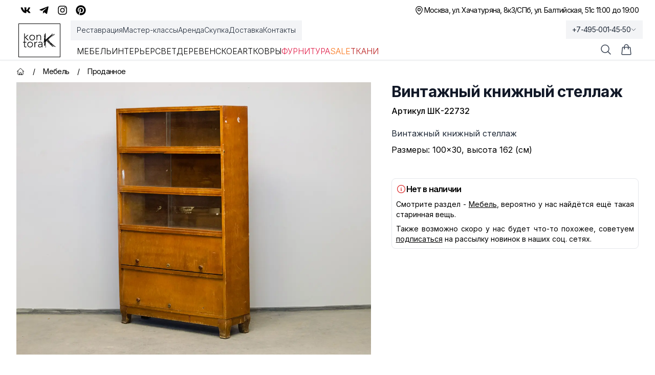

--- FILE ---
content_type: application/javascript; charset=utf-8
request_url: https://kontora-k.ru/_next/static/chunks/a27fdab31f0c42c3.js
body_size: 12007
content:
(globalThis.TURBOPACK||(globalThis.TURBOPACK=[])).push(["object"==typeof document?document.currentScript:void 0,36390,(e,t,r)=>{"use strict";Object.defineProperty(r,"__esModule",{value:!0}),Object.defineProperty(r,"useMergedRef",{enumerable:!0,get:function(){return o}});let n=e.r(74701);function o(e,t){let r=(0,n.useRef)(null),o=(0,n.useRef)(null);return(0,n.useCallback)(n=>{if(null===n){let e=r.current;e&&(r.current=null,e());let t=o.current;t&&(o.current=null,t())}else e&&(r.current=i(e,n)),t&&(o.current=i(t,n))},[e,t])}function i(e,t){if("function"!=typeof e)return e.current=t,()=>{e.current=null};{let r=e(t);return"function"==typeof r?r:()=>e(null)}}("function"==typeof r.default||"object"==typeof r.default&&null!==r.default)&&void 0===r.default.__esModule&&(Object.defineProperty(r.default,"__esModule",{value:!0}),Object.assign(r.default,r),t.exports=r.default)},63612,(e,t,r)=>{"use strict";function n(e){let t={};for(let[r,n]of e.entries()){let e=t[r];void 0===e?t[r]=n:Array.isArray(e)?e.push(n):t[r]=[e,n]}return t}function o(e){return"string"==typeof e?e:("number"!=typeof e||isNaN(e))&&"boolean"!=typeof e?"":String(e)}function i(e){let t=new URLSearchParams;for(let[r,n]of Object.entries(e))if(Array.isArray(n))for(let e of n)t.append(r,o(e));else t.set(r,o(n));return t}function l(e){for(var t=arguments.length,r=Array(t>1?t-1:0),n=1;n<t;n++)r[n-1]=arguments[n];for(let t of r){for(let r of t.keys())e.delete(r);for(let[r,n]of t.entries())e.append(r,n)}return e}Object.defineProperty(r,"__esModule",{value:!0}),!function(e,t){for(var r in t)Object.defineProperty(e,r,{enumerable:!0,get:t[r]})}(r,{assign:function(){return l},searchParamsToUrlQuery:function(){return n},urlQueryToSearchParams:function(){return i}})},56971,(e,t,r)=>{"use strict";Object.defineProperty(r,"__esModule",{value:!0}),!function(e,t){for(var r in t)Object.defineProperty(e,r,{enumerable:!0,get:t[r]})}(r,{formatUrl:function(){return i},formatWithValidation:function(){return a},urlObjectKeys:function(){return l}});let n=e.r(78873)._(e.r(63612)),o=/https?|ftp|gopher|file/;function i(e){let{auth:t,hostname:r}=e,i=e.protocol||"",l=e.pathname||"",a=e.hash||"",u=e.query||"",s=!1;t=t?encodeURIComponent(t).replace(/%3A/i,":")+"@":"",e.host?s=t+e.host:r&&(s=t+(~r.indexOf(":")?"["+r+"]":r),e.port&&(s+=":"+e.port)),u&&"object"==typeof u&&(u=String(n.urlQueryToSearchParams(u)));let c=e.search||u&&"?"+u||"";return i&&!i.endsWith(":")&&(i+=":"),e.slashes||(!i||o.test(i))&&!1!==s?(s="//"+(s||""),l&&"/"!==l[0]&&(l="/"+l)):s||(s=""),a&&"#"!==a[0]&&(a="#"+a),c&&"?"!==c[0]&&(c="?"+c),""+i+s+(l=l.replace(/[?#]/g,encodeURIComponent))+(c=c.replace("#","%23"))+a}let l=["auth","hash","host","hostname","href","path","pathname","port","protocol","query","search","slashes"];function a(e){return i(e)}},22685,(e,t,r)=>{"use strict";Object.defineProperty(r,"__esModule",{value:!0}),!function(e,t){for(var r in t)Object.defineProperty(e,r,{enumerable:!0,get:t[r]})}(r,{DecodeError:function(){return m},MiddlewareNotFoundError:function(){return b},MissingStaticPage:function(){return v},NormalizeError:function(){return h},PageNotFoundError:function(){return y},SP:function(){return p},ST:function(){return g},WEB_VITALS:function(){return n},execOnce:function(){return o},getDisplayName:function(){return s},getLocationOrigin:function(){return a},getURL:function(){return u},isAbsoluteUrl:function(){return l},isResSent:function(){return c},loadGetInitialProps:function(){return d},normalizeRepeatedSlashes:function(){return f},stringifyError:function(){return _}});let n=["CLS","FCP","FID","INP","LCP","TTFB"];function o(e){let t,r=!1;return function(){for(var n=arguments.length,o=Array(n),i=0;i<n;i++)o[i]=arguments[i];return r||(r=!0,t=e(...o)),t}}let i=/^[a-zA-Z][a-zA-Z\d+\-.]*?:/,l=e=>i.test(e);function a(){let{protocol:e,hostname:t,port:r}=window.location;return e+"//"+t+(r?":"+r:"")}function u(){let{href:e}=window.location,t=a();return e.substring(t.length)}function s(e){return"string"==typeof e?e:e.displayName||e.name||"Unknown"}function c(e){return e.finished||e.headersSent}function f(e){let t=e.split("?");return t[0].replace(/\\/g,"/").replace(/\/\/+/g,"/")+(t[1]?"?"+t.slice(1).join("?"):"")}async function d(e,t){let r=t.res||t.ctx&&t.ctx.res;if(!e.getInitialProps)return t.ctx&&t.Component?{pageProps:await d(t.Component,t.ctx)}:{};let n=await e.getInitialProps(t);if(r&&c(r))return n;if(!n)throw Object.defineProperty(Error('"'+s(e)+'.getInitialProps()" should resolve to an object. But found "'+n+'" instead.'),"__NEXT_ERROR_CODE",{value:"E394",enumerable:!1,configurable:!0});return n}let p="undefined"!=typeof performance,g=p&&["mark","measure","getEntriesByName"].every(e=>"function"==typeof performance[e]);class m extends Error{}class h extends Error{}class y extends Error{constructor(e){super(),this.code="ENOENT",this.name="PageNotFoundError",this.message="Cannot find module for page: "+e}}class v extends Error{constructor(e,t){super(),this.message="Failed to load static file for page: "+e+" "+t}}class b extends Error{constructor(){super(),this.code="ENOENT",this.message="Cannot find the middleware module"}}function _(e){return JSON.stringify({message:e.message,stack:e.stack})}},93253,(e,t,r)=>{"use strict";Object.defineProperty(r,"__esModule",{value:!0}),Object.defineProperty(r,"isLocalURL",{enumerable:!0,get:function(){return i}});let n=e.r(22685),o=e.r(26944);function i(e){if(!(0,n.isAbsoluteUrl)(e))return!0;try{let t=(0,n.getLocationOrigin)(),r=new URL(e,t);return r.origin===t&&(0,o.hasBasePath)(r.pathname)}catch(e){return!1}}},92764,(e,t,r)=>{"use strict";Object.defineProperty(r,"__esModule",{value:!0}),Object.defineProperty(r,"errorOnce",{enumerable:!0,get:function(){return n}});let n=e=>{}},45775,(e,t,r)=>{"use strict";Object.defineProperty(r,"__esModule",{value:!0}),!function(e,t){for(var r in t)Object.defineProperty(e,r,{enumerable:!0,get:t[r]})}(r,{default:function(){return h},useLinkStatus:function(){return v}});let n=e.r(78873),o=e.r(70837),i=n._(e.r(74701)),l=e.r(56971),a=e.r(96569),u=e.r(36390),s=e.r(22685),c=e.r(38825);e.r(85880);let f=e.r(58545),d=e.r(93253),p=e.r(21858);e.r(92764);let g=e.r(49715);function m(e){return"string"==typeof e?e:(0,l.formatUrl)(e)}function h(e){var t;let r,n,l,[h,v]=(0,i.useOptimistic)(f.IDLE_LINK_STATUS),b=(0,i.useRef)(null),{href:_,as:j,children:O,prefetch:P=null,passHref:E,replace:S,shallow:C,scroll:w,onClick:x,onMouseEnter:A,onTouchStart:R,legacyBehavior:M=!1,onNavigate:N,ref:T,unstable_dynamicOnHover:k,...I}=e;r=O,M&&("string"==typeof r||"number"==typeof r)&&(r=(0,o.jsx)("a",{children:r}));let F=i.default.useContext(a.AppRouterContext),L=!1!==P,z=!1!==P?null===(t=P)||"auto"===t?g.FetchStrategy.PPR:g.FetchStrategy.Full:g.FetchStrategy.PPR,{href:D,as:U}=i.default.useMemo(()=>{let e=m(_);return{href:e,as:j?m(j):e}},[_,j]);M&&(n=i.default.Children.only(r));let B=M?n&&"object"==typeof n&&n.ref:T,q=i.default.useCallback(e=>(null!==F&&(b.current=(0,f.mountLinkInstance)(e,D,F,z,L,v)),()=>{b.current&&((0,f.unmountLinkForCurrentNavigation)(b.current),b.current=null),(0,f.unmountPrefetchableInstance)(e)}),[L,D,F,z,v]),V={ref:(0,u.useMergedRef)(q,B),onClick(e){M||"function"!=typeof x||x(e),M&&n.props&&"function"==typeof n.props.onClick&&n.props.onClick(e),F&&(e.defaultPrevented||function(e,t,r,n,o,l,a){let{nodeName:u}=e.currentTarget;if(!("A"===u.toUpperCase()&&function(e){let t=e.currentTarget.getAttribute("target");return t&&"_self"!==t||e.metaKey||e.ctrlKey||e.shiftKey||e.altKey||e.nativeEvent&&2===e.nativeEvent.which}(e)||e.currentTarget.hasAttribute("download"))){if(!(0,d.isLocalURL)(t)){o&&(e.preventDefault(),location.replace(t));return}if(e.preventDefault(),a){let e=!1;if(a({preventDefault:()=>{e=!0}}),e)return}i.default.startTransition(()=>{(0,p.dispatchNavigateAction)(r||t,o?"replace":"push",null==l||l,n.current)})}}(e,D,U,b,S,w,N))},onMouseEnter(e){M||"function"!=typeof A||A(e),M&&n.props&&"function"==typeof n.props.onMouseEnter&&n.props.onMouseEnter(e),F&&L&&(0,f.onNavigationIntent)(e.currentTarget,!0===k)},onTouchStart:function(e){M||"function"!=typeof R||R(e),M&&n.props&&"function"==typeof n.props.onTouchStart&&n.props.onTouchStart(e),F&&L&&(0,f.onNavigationIntent)(e.currentTarget,!0===k)}};return(0,s.isAbsoluteUrl)(U)?V.href=U:M&&!E&&("a"!==n.type||"href"in n.props)||(V.href=(0,c.addBasePath)(U)),l=M?i.default.cloneElement(n,V):(0,o.jsx)("a",{...I,...V,children:r}),(0,o.jsx)(y.Provider,{value:h,children:l})}let y=(0,i.createContext)(f.IDLE_LINK_STATUS),v=()=>(0,i.useContext)(y);("function"==typeof r.default||"object"==typeof r.default&&null!==r.default)&&void 0===r.default.__esModule&&(Object.defineProperty(r.default,"__esModule",{value:!0}),Object.assign(r.default,r),t.exports=r.default)},55355,(e,t,r)=>{"use strict";function n(e){let{widthInt:t,heightInt:r,blurWidth:n,blurHeight:o,blurDataURL:i,objectFit:l}=e,a=n?40*n:t,u=o?40*o:r,s=a&&u?"viewBox='0 0 "+a+" "+u+"'":"";return"%3Csvg xmlns='http://www.w3.org/2000/svg' "+s+"%3E%3Cfilter id='b' color-interpolation-filters='sRGB'%3E%3CfeGaussianBlur stdDeviation='20'/%3E%3CfeColorMatrix values='1 0 0 0 0 0 1 0 0 0 0 0 1 0 0 0 0 0 100 -1' result='s'/%3E%3CfeFlood x='0' y='0' width='100%25' height='100%25'/%3E%3CfeComposite operator='out' in='s'/%3E%3CfeComposite in2='SourceGraphic'/%3E%3CfeGaussianBlur stdDeviation='20'/%3E%3C/filter%3E%3Cimage width='100%25' height='100%25' x='0' y='0' preserveAspectRatio='"+(s?"none":"contain"===l?"xMidYMid":"cover"===l?"xMidYMid slice":"none")+"' style='filter: url(%23b);' href='"+i+"'/%3E%3C/svg%3E"}Object.defineProperty(r,"__esModule",{value:!0}),Object.defineProperty(r,"getImageBlurSvg",{enumerable:!0,get:function(){return n}})},9741,(e,t,r)=>{"use strict";Object.defineProperty(r,"__esModule",{value:!0}),!function(e,t){for(var r in t)Object.defineProperty(e,r,{enumerable:!0,get:t[r]})}(r,{VALID_LOADERS:function(){return n},imageConfigDefault:function(){return o}});let n=["default","imgix","cloudinary","akamai","custom"],o={deviceSizes:[640,750,828,1080,1200,1920,2048,3840],imageSizes:[16,32,48,64,96,128,256,384],path:"/_next/image",loader:"default",loaderFile:"",domains:[],disableStaticImages:!1,minimumCacheTTL:60,formats:["image/webp"],maximumResponseBody:5e7,dangerouslyAllowSVG:!1,contentSecurityPolicy:"script-src 'none'; frame-src 'none'; sandbox;",contentDispositionType:"attachment",localPatterns:void 0,remotePatterns:[],qualities:void 0,unoptimized:!1}},50621,(e,t,r)=>{"use strict";Object.defineProperty(r,"__esModule",{value:!0}),Object.defineProperty(r,"getImgProps",{enumerable:!0,get:function(){return u}}),e.r(85880);let n=e.r(55355),o=e.r(9741),i=["-moz-initial","fill","none","scale-down",void 0];function l(e){return void 0!==e.default}function a(e){return void 0===e?e:"number"==typeof e?Number.isFinite(e)?e:NaN:"string"==typeof e&&/^[0-9]+$/.test(e)?parseInt(e,10):NaN}function u(e,t){var r,u;let s,c,f,{src:d,sizes:p,unoptimized:g=!1,priority:m=!1,loading:h,className:y,quality:v,width:b,height:_,fill:j=!1,style:O,overrideSrc:P,onLoad:E,onLoadingComplete:S,placeholder:C="empty",blurDataURL:w,fetchPriority:x,decoding:A="async",layout:R,objectFit:M,objectPosition:N,lazyBoundary:T,lazyRoot:k,...I}=e,{imgConf:F,showAltText:L,blurComplete:z,defaultLoader:D}=t,U=F||o.imageConfigDefault;if("allSizes"in U)s=U;else{let e=[...U.deviceSizes,...U.imageSizes].sort((e,t)=>e-t),t=U.deviceSizes.sort((e,t)=>e-t),n=null==(r=U.qualities)?void 0:r.sort((e,t)=>e-t);s={...U,allSizes:e,deviceSizes:t,qualities:n}}if(void 0===D)throw Object.defineProperty(Error("images.loaderFile detected but the file is missing default export.\nRead more: https://nextjs.org/docs/messages/invalid-images-config"),"__NEXT_ERROR_CODE",{value:"E163",enumerable:!1,configurable:!0});let B=I.loader||D;delete I.loader,delete I.srcSet;let q="__next_img_default"in B;if(q){if("custom"===s.loader)throw Object.defineProperty(Error('Image with src "'+d+'" is missing "loader" prop.\nRead more: https://nextjs.org/docs/messages/next-image-missing-loader'),"__NEXT_ERROR_CODE",{value:"E252",enumerable:!1,configurable:!0})}else{let e=B;B=t=>{let{config:r,...n}=t;return e(n)}}if(R){"fill"===R&&(j=!0);let e={intrinsic:{maxWidth:"100%",height:"auto"},responsive:{width:"100%",height:"auto"}}[R];e&&(O={...O,...e});let t={responsive:"100vw",fill:"100vw"}[R];t&&!p&&(p=t)}let V="",W=a(b),G=a(_);if((u=d)&&"object"==typeof u&&(l(u)||void 0!==u.src)){let e=l(d)?d.default:d;if(!e.src)throw Object.defineProperty(Error("An object should only be passed to the image component src parameter if it comes from a static image import. It must include src. Received "+JSON.stringify(e)),"__NEXT_ERROR_CODE",{value:"E460",enumerable:!1,configurable:!0});if(!e.height||!e.width)throw Object.defineProperty(Error("An object should only be passed to the image component src parameter if it comes from a static image import. It must include height and width. Received "+JSON.stringify(e)),"__NEXT_ERROR_CODE",{value:"E48",enumerable:!1,configurable:!0});if(c=e.blurWidth,f=e.blurHeight,w=w||e.blurDataURL,V=e.src,!j)if(W||G){if(W&&!G){let t=W/e.width;G=Math.round(e.height*t)}else if(!W&&G){let t=G/e.height;W=Math.round(e.width*t)}}else W=e.width,G=e.height}let H=!m&&("lazy"===h||void 0===h);(!(d="string"==typeof d?d:V)||d.startsWith("data:")||d.startsWith("blob:"))&&(g=!0,H=!1),s.unoptimized&&(g=!0),q&&!s.dangerouslyAllowSVG&&d.split("?",1)[0].endsWith(".svg")&&(g=!0);let K=a(v),X=Object.assign(j?{position:"absolute",height:"100%",width:"100%",left:0,top:0,right:0,bottom:0,objectFit:M,objectPosition:N}:{},L?{}:{color:"transparent"},O),$=z||"empty"===C?null:"blur"===C?'url("data:image/svg+xml;charset=utf-8,'+(0,n.getImageBlurSvg)({widthInt:W,heightInt:G,blurWidth:c,blurHeight:f,blurDataURL:w||"",objectFit:X.objectFit})+'")':'url("'+C+'")',J=i.includes(X.objectFit)?"fill"===X.objectFit?"100% 100%":"cover":X.objectFit,Q=$?{backgroundSize:J,backgroundPosition:X.objectPosition||"50% 50%",backgroundRepeat:"no-repeat",backgroundImage:$}:{},Y=function(e){let{config:t,src:r,unoptimized:n,width:o,quality:i,sizes:l,loader:a}=e;if(n)return{src:r,srcSet:void 0,sizes:void 0};let{widths:u,kind:s}=function(e,t,r){let{deviceSizes:n,allSizes:o}=e;if(r){let e=/(^|\s)(1?\d?\d)vw/g,t=[];for(let n;n=e.exec(r);)t.push(parseInt(n[2]));if(t.length){let e=.01*Math.min(...t);return{widths:o.filter(t=>t>=n[0]*e),kind:"w"}}return{widths:o,kind:"w"}}return"number"!=typeof t?{widths:n,kind:"w"}:{widths:[...new Set([t,2*t].map(e=>o.find(t=>t>=e)||o[o.length-1]))],kind:"x"}}(t,o,l),c=u.length-1;return{sizes:l||"w"!==s?l:"100vw",srcSet:u.map((e,n)=>a({config:t,src:r,quality:i,width:e})+" "+("w"===s?e:n+1)+s).join(", "),src:a({config:t,src:r,quality:i,width:u[c]})}}({config:s,src:d,unoptimized:g,width:W,quality:K,sizes:p,loader:B});return{props:{...I,loading:H?"lazy":h,fetchPriority:x,width:W,height:G,decoding:A,className:y,style:{...X,...Q},sizes:Y.sizes,srcSet:Y.srcSet,src:P||Y.src},meta:{unoptimized:g,priority:m,placeholder:C,fill:j}}}},14125,(e,t,r)=>{"use strict";Object.defineProperty(r,"__esModule",{value:!0}),Object.defineProperty(r,"default",{enumerable:!0,get:function(){return a}});let n=e.r(74701),o="undefined"==typeof window,i=o?()=>{}:n.useLayoutEffect,l=o?()=>{}:n.useEffect;function a(e){let{headManager:t,reduceComponentsToState:r}=e;function a(){if(t&&t.mountedInstances){let o=n.Children.toArray(Array.from(t.mountedInstances).filter(Boolean));t.updateHead(r(o,e))}}if(o){var u;null==t||null==(u=t.mountedInstances)||u.add(e.children),a()}return i(()=>{var r;return null==t||null==(r=t.mountedInstances)||r.add(e.children),()=>{var r;null==t||null==(r=t.mountedInstances)||r.delete(e.children)}}),i(()=>(t&&(t._pendingUpdate=a),()=>{t&&(t._pendingUpdate=a)})),l(()=>(t&&t._pendingUpdate&&(t._pendingUpdate(),t._pendingUpdate=null),()=>{t&&t._pendingUpdate&&(t._pendingUpdate(),t._pendingUpdate=null)})),null}},23513,(e,t,r)=>{"use strict";Object.defineProperty(r,"__esModule",{value:!0}),Object.defineProperty(r,"AmpStateContext",{enumerable:!0,get:function(){return n}});let n=e.r(43707)._(e.r(74701)).default.createContext({})},63115,(e,t,r)=>{"use strict";function n(e){let{ampFirst:t=!1,hybrid:r=!1,hasQuery:n=!1}=void 0===e?{}:e;return t||r&&n}Object.defineProperty(r,"__esModule",{value:!0}),Object.defineProperty(r,"isInAmpMode",{enumerable:!0,get:function(){return n}})},45270,(e,t,r)=>{"use strict";Object.defineProperty(r,"__esModule",{value:!0}),!function(e,t){for(var r in t)Object.defineProperty(e,r,{enumerable:!0,get:t[r]})}(r,{default:function(){return m},defaultHead:function(){return f}});let n=e.r(43707),o=e.r(78873),i=e.r(70837),l=o._(e.r(74701)),a=n._(e.r(14125)),u=e.r(23513),s=e.r(32074),c=e.r(63115);function f(e){void 0===e&&(e=!1);let t=[(0,i.jsx)("meta",{charSet:"utf-8"},"charset")];return e||t.push((0,i.jsx)("meta",{name:"viewport",content:"width=device-width"},"viewport")),t}function d(e,t){return"string"==typeof t||"number"==typeof t?e:t.type===l.default.Fragment?e.concat(l.default.Children.toArray(t.props.children).reduce((e,t)=>"string"==typeof t||"number"==typeof t?e:e.concat(t),[])):e.concat(t)}e.r(85880);let p=["name","httpEquiv","charSet","itemProp"];function g(e,t){let{inAmpMode:r}=t;return e.reduce(d,[]).reverse().concat(f(r).reverse()).filter(function(){let e=new Set,t=new Set,r=new Set,n={};return o=>{let i=!0,l=!1;if(o.key&&"number"!=typeof o.key&&o.key.indexOf("$")>0){l=!0;let t=o.key.slice(o.key.indexOf("$")+1);e.has(t)?i=!1:e.add(t)}switch(o.type){case"title":case"base":t.has(o.type)?i=!1:t.add(o.type);break;case"meta":for(let e=0,t=p.length;e<t;e++){let t=p[e];if(o.props.hasOwnProperty(t))if("charSet"===t)r.has(t)?i=!1:r.add(t);else{let e=o.props[t],r=n[t]||new Set;("name"!==t||!l)&&r.has(e)?i=!1:(r.add(e),n[t]=r)}}}return i}}()).reverse().map((e,t)=>{let r=e.key||t;return l.default.cloneElement(e,{key:r})})}let m=function(e){let{children:t}=e,r=(0,l.useContext)(u.AmpStateContext),n=(0,l.useContext)(s.HeadManagerContext);return(0,i.jsx)(a.default,{reduceComponentsToState:g,headManager:n,inAmpMode:(0,c.isInAmpMode)(r),children:t})};("function"==typeof r.default||"object"==typeof r.default&&null!==r.default)&&void 0===r.default.__esModule&&(Object.defineProperty(r.default,"__esModule",{value:!0}),Object.assign(r.default,r),t.exports=r.default)},13212,(e,t,r)=>{"use strict";Object.defineProperty(r,"__esModule",{value:!0}),Object.defineProperty(r,"ImageConfigContext",{enumerable:!0,get:function(){return i}});let n=e.r(43707)._(e.r(74701)),o=e.r(9741),i=n.default.createContext(o.imageConfigDefault)},66354,(e,t,r)=>{"use strict";Object.defineProperty(r,"__esModule",{value:!0}),Object.defineProperty(r,"RouterContext",{enumerable:!0,get:function(){return n}});let n=e.r(43707)._(e.r(74701)).default.createContext(null)},89765,(e,t,r)=>{"use strict";function n(e){var t;let{config:r,src:n,width:o,quality:i}=e,l=i||(null==(t=r.qualities)?void 0:t.reduce((e,t)=>Math.abs(t-75)<Math.abs(e-75)?t:e))||75;return r.path+"?url="+encodeURIComponent(n)+"&w="+o+"&q="+l+(n.startsWith("/_next/static/media/"),"")}Object.defineProperty(r,"__esModule",{value:!0}),Object.defineProperty(r,"default",{enumerable:!0,get:function(){return o}}),n.__next_img_default=!0;let o=n},40610,(e,t,r)=>{"use strict";Object.defineProperty(r,"__esModule",{value:!0}),Object.defineProperty(r,"Image",{enumerable:!0,get:function(){return _}});let n=e.r(43707),o=e.r(78873),i=e.r(70837),l=o._(e.r(74701)),a=n._(e.r(69150)),u=n._(e.r(45270)),s=e.r(50621),c=e.r(9741),f=e.r(13212);e.r(85880);let d=e.r(66354),p=n._(e.r(89765)),g=e.r(36390),m={deviceSizes:[640,750,828,1080,1200,1920,2048,3840],imageSizes:[16,32,48,64,96,128,256,384],path:"/_next/image",loader:"default",dangerouslyAllowSVG:!1,unoptimized:!1};function h(e,t,r,n,o,i,l){let a=null==e?void 0:e.src;e&&e["data-loaded-src"]!==a&&(e["data-loaded-src"]=a,("decode"in e?e.decode():Promise.resolve()).catch(()=>{}).then(()=>{if(e.parentElement&&e.isConnected){if("empty"!==t&&o(!0),null==r?void 0:r.current){let t=new Event("load");Object.defineProperty(t,"target",{writable:!1,value:e});let n=!1,o=!1;r.current({...t,nativeEvent:t,currentTarget:e,target:e,isDefaultPrevented:()=>n,isPropagationStopped:()=>o,persist:()=>{},preventDefault:()=>{n=!0,t.preventDefault()},stopPropagation:()=>{o=!0,t.stopPropagation()}})}(null==n?void 0:n.current)&&n.current(e)}}))}function y(e){return l.use?{fetchPriority:e}:{fetchpriority:e}}"undefined"==typeof window&&(globalThis.__NEXT_IMAGE_IMPORTED=!0);let v=(0,l.forwardRef)((e,t)=>{let{src:r,srcSet:n,sizes:o,height:a,width:u,decoding:s,className:c,style:f,fetchPriority:d,placeholder:p,loading:m,unoptimized:v,fill:b,onLoadRef:_,onLoadingCompleteRef:j,setBlurComplete:O,setShowAltText:P,sizesInput:E,onLoad:S,onError:C,...w}=e,x=(0,l.useCallback)(e=>{e&&(C&&(e.src=e.src),e.complete&&h(e,p,_,j,O,v,E))},[r,p,_,j,O,C,v,E]),A=(0,g.useMergedRef)(t,x);return(0,i.jsx)("img",{...w,...y(d),loading:m,width:u,height:a,decoding:s,"data-nimg":b?"fill":"1",className:c,style:f,sizes:o,srcSet:n,src:r,ref:A,onLoad:e=>{h(e.currentTarget,p,_,j,O,v,E)},onError:e=>{P(!0),"empty"!==p&&O(!0),C&&C(e)}})});function b(e){let{isAppRouter:t,imgAttributes:r}=e,n={as:"image",imageSrcSet:r.srcSet,imageSizes:r.sizes,crossOrigin:r.crossOrigin,referrerPolicy:r.referrerPolicy,...y(r.fetchPriority)};return t&&a.default.preload?(a.default.preload(r.src,n),null):(0,i.jsx)(u.default,{children:(0,i.jsx)("link",{rel:"preload",href:r.srcSet?void 0:r.src,...n},"__nimg-"+r.src+r.srcSet+r.sizes)})}let _=(0,l.forwardRef)((e,t)=>{let r=(0,l.useContext)(d.RouterContext),n=(0,l.useContext)(f.ImageConfigContext),o=(0,l.useMemo)(()=>{var e;let t=m||n||c.imageConfigDefault,r=[...t.deviceSizes,...t.imageSizes].sort((e,t)=>e-t),o=t.deviceSizes.sort((e,t)=>e-t),i=null==(e=t.qualities)?void 0:e.sort((e,t)=>e-t);return{...t,allSizes:r,deviceSizes:o,qualities:i}},[n]),{onLoad:a,onLoadingComplete:u}=e,g=(0,l.useRef)(a);(0,l.useEffect)(()=>{g.current=a},[a]);let h=(0,l.useRef)(u);(0,l.useEffect)(()=>{h.current=u},[u]);let[y,_]=(0,l.useState)(!1),[j,O]=(0,l.useState)(!1),{props:P,meta:E}=(0,s.getImgProps)(e,{defaultLoader:p.default,imgConf:o,blurComplete:y,showAltText:j});return(0,i.jsxs)(i.Fragment,{children:[(0,i.jsx)(v,{...P,unoptimized:E.unoptimized,placeholder:E.placeholder,fill:E.fill,onLoadRef:g,onLoadingCompleteRef:h,setBlurComplete:_,setShowAltText:O,sizesInput:e.sizes,ref:t}),E.priority?(0,i.jsx)(b,{isAppRouter:!r,imgAttributes:P}):null]})});("function"==typeof r.default||"object"==typeof r.default&&null!==r.default)&&void 0===r.default.__esModule&&(Object.defineProperty(r.default,"__esModule",{value:!0}),Object.assign(r.default,r),t.exports=r.default)},20179,e=>{"use strict";e.s(["env",()=>n]);var t=Object.defineProperty,r=(e,r,n)=>(((e,r,n)=>r in e?t(e,r,{enumerable:!0,configurable:!0,writable:!0,value:n}):e[r]=n)(e,"symbol"!=typeof r?r+"":r,n),n);let n=new class{set(e){this.current!==e&&(this.handoffState="pending",this.currentId=0,this.current=e)}reset(){this.set(this.detect())}nextId(){return++this.currentId}get isServer(){return"server"===this.current}get isClient(){return"client"===this.current}detect(){return"undefined"==typeof window||"undefined"==typeof document?"server":"client"}handoff(){"pending"===this.handoffState&&(this.handoffState="complete")}get isHandoffComplete(){return"complete"===this.handoffState}constructor(){r(this,"current",this.detect()),r(this,"handoffState","pending"),r(this,"currentId",0)}}},9992,70419,e=>{"use strict";e.s(["useLatestValue",()=>o],9992);var t=e.i(74701);e.s(["useIsoMorphicEffect",()=>n],70419);var r=e.i(20179);let n=(e,n)=>{r.env.isServer?(0,t.useEffect)(e,n):(0,t.useLayoutEffect)(e,n)};function o(e){let r=(0,t.useRef)(e);return n(()=>{r.current=e},[e]),r}},60294,85596,e=>{"use strict";function t(e){"function"==typeof queueMicrotask?queueMicrotask(e):Promise.resolve().then(e).catch(e=>setTimeout(()=>{throw e}))}e.s(["disposables",()=>function e(){let r=[],n={addEventListener:(e,t,r,o)=>(e.addEventListener(t,r,o),n.add(()=>e.removeEventListener(t,r,o))),requestAnimationFrame(){for(var e=arguments.length,t=Array(e),r=0;r<e;r++)t[r]=arguments[r];let o=requestAnimationFrame(...t);return n.add(()=>cancelAnimationFrame(o))},nextFrame(){for(var e=arguments.length,t=Array(e),r=0;r<e;r++)t[r]=arguments[r];return n.requestAnimationFrame(()=>n.requestAnimationFrame(...t))},setTimeout(){for(var e=arguments.length,t=Array(e),r=0;r<e;r++)t[r]=arguments[r];let o=setTimeout(...t);return n.add(()=>clearTimeout(o))},microTask(){for(var e=arguments.length,r=Array(e),o=0;o<e;o++)r[o]=arguments[o];let i={current:!0};return t(()=>{i.current&&r[0]()}),n.add(()=>{i.current=!1})},style(e,t,r){let n=e.style.getPropertyValue(t);return Object.assign(e.style,{[t]:r}),this.add(()=>{Object.assign(e.style,{[t]:n})})},group(t){let r=e();return t(r),this.add(()=>r.dispose())},add:e=>(r.includes(e)||r.push(e),()=>{let t=r.indexOf(e);if(t>=0)for(let e of r.splice(t,1))e()}),dispose(){for(let e of r.splice(0))e()}};return n}],60294),e.s(["microTask",()=>t],85596)},37277,e=>{"use strict";function t(e,r){for(var n=arguments.length,o=Array(n>2?n-2:0),i=2;i<n;i++)o[i-2]=arguments[i];if(e in r){let t=r[e];return"function"==typeof t?t(...o):t}let l=Error('Tried to handle "'.concat(e,'" but there is no handler defined. Only defined handlers are: ').concat(Object.keys(r).map(e=>'"'.concat(e,'"')).join(", "),"."));throw Error.captureStackTrace&&Error.captureStackTrace(l,t),l}e.s(["match",()=>t])},1346,e=>{"use strict";e.s(["useEvent",()=>n]);var t=e.i(74701),r=e.i(9992);let n=function(e){let n=(0,r.useLatestValue)(e);return t.default.useCallback(function(){for(var e=arguments.length,t=Array(e),r=0;r<e;r++)t[r]=arguments[r];return n.current(...t)},[n])}},42134,e=>{"use strict";function t(){for(var e=arguments.length,t=Array(e),r=0;r<e;r++)t[r]=arguments[r];return Array.from(new Set(t.flatMap(e=>"string"==typeof e?e.split(" "):[]))).filter(Boolean).join(" ")}e.s(["classNames",()=>t])},72103,e=>{"use strict";e.s(["RenderFeatures",()=>o,"RenderStrategy",()=>i,"compact",()=>d,"forwardRefWithAs",()=>f,"isFragment",()=>g,"mergeProps",()=>c,"useRender",()=>l]);var t=e.i(74701),r=e.i(42134),n=e.i(37277),o=(e=>(e[e.None=0]="None",e[e.RenderStrategy=1]="RenderStrategy",e[e.Static=2]="Static",e))(o||{}),i=(e=>(e[e.Unmount=0]="Unmount",e[e.Hidden=1]="Hidden",e))(i||{});function l(){let e,r,o=(e=(0,t.useRef)([]),r=(0,t.useCallback)(t=>{for(let r of e.current)null!=r&&("function"==typeof r?r(t):r.current=t)},[]),function(){for(var t=arguments.length,n=Array(t),o=0;o<t;o++)n[o]=arguments[o];if(!n.every(e=>null==e))return e.current=n,r});return(0,t.useCallback)(e=>(function(e){let{ourProps:t,theirProps:r,slot:o,defaultTag:i,features:l,visible:c=!0,name:f,mergeRefs:d}=e;d=null!=d?d:u;let p=s(r,t);if(c)return a(p,o,i,f,d);let g=null!=l?l:0;if(2&g){let{static:e=!1,...t}=p;if(e)return a(t,o,i,f,d)}if(1&g){let{unmount:e=!0,...t}=p;return(0,n.match)(+!e,{0:()=>null,1:()=>a({...t,hidden:!0,style:{display:"none"}},o,i,f,d)})}return a(p,o,i,f,d)})({mergeRefs:o,...e}),[o])}function a(e){let n=arguments.length>1&&void 0!==arguments[1]?arguments[1]:{},o=arguments.length>2?arguments[2]:void 0,i=arguments.length>3?arguments[3]:void 0,l=arguments.length>4?arguments[4]:void 0,{as:a=o,children:u,refName:c="ref",...f}=p(e,["unmount","static"]),m=void 0!==e.ref?{[c]:e.ref}:{},h="function"==typeof u?u(n):u;"className"in f&&f.className&&"function"==typeof f.className&&(f.className=f.className(n)),f["aria-labelledby"]&&f["aria-labelledby"]===f.id&&(f["aria-labelledby"]=void 0);let y={};if(n){let e=!1,t=[];for(let[r,o]of Object.entries(n))"boolean"==typeof o&&(e=!0),!0===o&&t.push(r.replace(/([A-Z])/g,e=>"-".concat(e.toLowerCase())));if(e)for(let e of(y["data-headlessui-state"]=t.join(" "),t))y["data-".concat(e)]=""}if(g(a)&&(Object.keys(d(f)).length>0||Object.keys(d(y)).length>0))if(!(0,t.isValidElement)(h)||Array.isArray(h)&&h.length>1||g(h.type)){if(Object.keys(d(f)).length>0)throw Error(['Passing props on "Fragment"!\n',"The current component <".concat(i,' /> is rendering a "Fragment".'),"However we need to passthrough the following props:",Object.keys(d(f)).concat(Object.keys(d(y))).map(e=>"  - ".concat(e)).join("\n"),"\nYou can apply a few solutions:",['Add an `as="..."` prop, to ensure that we render an actual element instead of a "Fragment".',"Render a single element as the child so that we can forward the props onto that element."].map(e=>"  - ".concat(e)).join("\n")].join("\n"))}else{var v;let e=h.props,n=null==e?void 0:e.className,o="function"==typeof n?function(){for(var e=arguments.length,t=Array(e),o=0;o<e;o++)t[o]=arguments[o];return(0,r.classNames)(n(...t),f.className)}:(0,r.classNames)(n,f.className),i=s(h.props,d(p(f,["ref"])));for(let e in y)e in i&&delete y[e];return(0,t.cloneElement)(h,Object.assign({},i,y,m,{ref:l((v=h,t.default.version.split(".")[0]>="19"?v.props.ref:v.ref),m.ref)},o?{className:o}:{}))}return(0,t.createElement)(a,Object.assign({},p(f,["ref"]),!g(a)&&m,!g(a)&&y),h)}function u(){for(var e=arguments.length,t=Array(e),r=0;r<e;r++)t[r]=arguments[r];return t.every(e=>null==e)?void 0:e=>{for(let r of t)null!=r&&("function"==typeof r?r(e):r.current=e)}}function s(){for(var e=arguments.length,t=Array(e),r=0;r<e;r++)t[r]=arguments[r];if(0===t.length)return{};if(1===t.length)return t[0];let n={},o={};for(let e of t)for(let t in e)t.startsWith("on")&&"function"==typeof e[t]?(null!=o[t]||(o[t]=[]),o[t].push(e[t])):n[t]=e[t];if(n.disabled||n["aria-disabled"])for(let e in o)/^(on(?:Click|Pointer|Mouse|Key)(?:Down|Up|Press)?)$/.test(e)&&(o[e]=[e=>{var t;return null==(t=null==e?void 0:e.preventDefault)?void 0:t.call(e)}]);for(let e in o)Object.assign(n,{[e](t){for(var r=arguments.length,n=Array(r>1?r-1:0),i=1;i<r;i++)n[i-1]=arguments[i];for(let r of o[e]){if((t instanceof Event||(null==t?void 0:t.nativeEvent)instanceof Event)&&t.defaultPrevented)return;r(t,...n)}}});return n}function c(){for(var e=arguments.length,t=Array(e),r=0;r<e;r++)t[r]=arguments[r];if(0===t.length)return{};if(1===t.length)return t[0];let n={},o={};for(let e of t)for(let t in e)t.startsWith("on")&&"function"==typeof e[t]?(null!=o[t]||(o[t]=[]),o[t].push(e[t])):n[t]=e[t];for(let e in o)Object.assign(n,{[e](){for(var t=arguments.length,r=Array(t),n=0;n<t;n++)r[n]=arguments[n];for(let t of o[e])null==t||t(...r)}});return n}function f(e){var r;return Object.assign((0,t.forwardRef)(e),{displayName:null!=(r=e.displayName)?r:e.name})}function d(e){let t=Object.assign({},e);for(let e in t)void 0===t[e]&&delete t[e];return t}function p(e){let t=arguments.length>1&&void 0!==arguments[1]?arguments[1]:[],r=Object.assign({},e);for(let e of t)e in r&&delete r[e];return r}function g(e){return e===t.Fragment||e===Symbol.for("react.fragment")}},32118,e=>{"use strict";e.s(["optionalRef",()=>o,"useSyncRefs",()=>i]);var t=e.i(74701),r=e.i(1346);let n=Symbol();function o(e){let t=!(arguments.length>1)||void 0===arguments[1]||arguments[1];return Object.assign(e,{[n]:t})}function i(){for(var e=arguments.length,o=Array(e),i=0;i<e;i++)o[i]=arguments[i];let l=(0,t.useRef)(o);(0,t.useEffect)(()=>{l.current=o},[o]);let a=(0,r.useEvent)(e=>{for(let t of l.current)null!=t&&("function"==typeof t?t(e):t.current=e)});return o.every(e=>null==e||(null==e?void 0:e[n]))?void 0:a}},77074,e=>{"use strict";e.s(["OpenClosedProvider",()=>i,"ResetOpenClosedProvider",()=>l,"State",()=>n,"useOpenClosed",()=>o]);var t=e.i(74701);let r=(0,t.createContext)(null);r.displayName="OpenClosedContext";var n=(e=>(e[e.Open=1]="Open",e[e.Closed=2]="Closed",e[e.Closing=4]="Closing",e[e.Opening=8]="Opening",e))(n||{});function o(){return(0,t.useContext)(r)}function i(e){let{value:n,children:o}=e;return t.default.createElement(r.Provider,{value:n},o)}function l(e){let{children:n}=e;return t.default.createElement(r.Provider,{value:null},n)}},53156,e=>{"use strict";e.s(["useDisposables",()=>n]);var t=e.i(74701),r=e.i(60294);function n(){let[e]=(0,t.useState)(r.disposables);return(0,t.useEffect)(()=>()=>e.dispose(),[e]),e}},68738,e=>{"use strict";e.s(["transitionDataAttributes",()=>s,"useTransition",()=>c],68738);var t,r,n=e.i(17728),o=e.i(74701),i=e.i(60294),l=e.i(53156),a=e.i(70419);void 0!==n.default&&"undefined"!=typeof globalThis&&"undefined"!=typeof Element&&(null==(t=null==n.default?void 0:n.default.env)?void 0:t.NODE_ENV)==="test"&&void 0===(null==(r=null==Element?void 0:Element.prototype)?void 0:r.getAnimations)&&(Element.prototype.getAnimations=function(){return console.warn("Headless UI has polyfilled `Element.prototype.getAnimations` for your tests.\nPlease install a proper polyfill e.g. `jsdom-testing-mocks`, to silence these warnings.\n\nExample usage:\n```js\nimport { mockAnimationsApi } from 'jsdom-testing-mocks'\nmockAnimationsApi()\n```"),[]});var u=(e=>(e[e.None=0]="None",e[e.Closed=1]="Closed",e[e.Enter=2]="Enter",e[e.Leave=4]="Leave",e))(u||{});function s(e){let t={};for(let r in e)!0===e[r]&&(t["data-".concat(r)]="");return t}function c(e,t,r,n){let[u,s]=(0,o.useState)(r),{hasFlag:c,addFlag:f,removeFlag:d}=function(){let e=arguments.length>0&&void 0!==arguments[0]?arguments[0]:0,[t,r]=(0,o.useState)(e),n=(0,o.useCallback)(e=>r(e),[]),i=(0,o.useCallback)(e=>r(t=>t|e),[]),l=(0,o.useCallback)(e=>(t&e)===e,[t]);return{flags:t,setFlag:n,addFlag:i,hasFlag:l,removeFlag:(0,o.useCallback)(e=>r(t=>t&~e),[]),toggleFlag:(0,o.useCallback)(e=>r(t=>t^e),[])}}(e&&u?3:0),p=(0,o.useRef)(!1),g=(0,o.useRef)(!1),m=(0,l.useDisposables)();return(0,a.useIsoMorphicEffect)(()=>{var o;if(e){if(r&&s(!0),!t){r&&f(3);return}return null==(o=null==n?void 0:n.start)||o.call(n,r),function(e,t){let{prepare:r,run:n,done:o,inFlight:l}=t,a=(0,i.disposables)();return function(e,t){let{inFlight:r,prepare:n}=t;if(null!=r&&r.current)return n();let o=e.style.transition;e.style.transition="none",n(),e.offsetHeight,e.style.transition=o}(e,{prepare:r,inFlight:l}),a.nextFrame(()=>{n(),a.requestAnimationFrame(()=>{a.add(function(e,t){var r,n;let o=(0,i.disposables)();if(!e)return o.dispose;let l=!1;o.add(()=>{l=!0});let a=null!=(n=null==(r=e.getAnimations)?void 0:r.call(e).filter(e=>e instanceof CSSTransition))?n:[];return 0===a.length?t():Promise.allSettled(a.map(e=>e.finished)).then(()=>{l||t()}),o.dispose}(e,o))})}),a.dispose}(t,{inFlight:p,prepare(){g.current?g.current=!1:g.current=p.current,p.current=!0,g.current||(r?(f(3),d(4)):(f(4),d(2)))},run(){g.current?r?(d(3),f(4)):(d(4),f(3)):r?d(1):f(1)},done(){var e,o,i,l;g.current&&(null!=(l=null==(i=(o=t).getAnimations)?void 0:i.call(o))?l:[]).some(e=>e instanceof CSSTransition&&"finished"!==e.playState)||(p.current=!1,d(7),r||s(!1),null==(e=null==n?void 0:n.end)||e.call(n,r))}})}},[e,r,t,m]),e?[u,{closed:c(1),enter:c(2),leave:c(4),transition:c(2)||c(4)}]:[r,{closed:void 0,enter:void 0,leave:void 0,transition:void 0}]}},16032,(e,t,r)=>{"use strict";Object.defineProperty(r,"__esModule",{value:!0}),!function(e,t){for(var r in t)Object.defineProperty(e,r,{enumerable:!0,get:t[r]})}(r,{default:function(){return u},getImageProps:function(){return a}});let n=e.r(43707),o=e.r(50621),i=e.r(40610),l=n._(e.r(89765));function a(e){let{props:t}=(0,o.getImgProps)(e,{defaultLoader:l.default,imgConf:{deviceSizes:[640,750,828,1080,1200,1920,2048,3840],imageSizes:[16,32,48,64,96,128,256,384],path:"/_next/image",loader:"default",dangerouslyAllowSVG:!1,unoptimized:!1}});for(let[e,r]of Object.entries(t))void 0===r&&delete t[e];return{props:t}}let u=i.Image},6950,(e,t,r)=>{t.exports=e.r(16032)}]);

--- FILE ---
content_type: application/javascript; charset=utf-8
request_url: https://kontora-k.ru/_next/static/chunks/b39fce86a0f6b73f.js
body_size: 6241
content:
(globalThis.TURBOPACK||(globalThis.TURBOPACK=[])).push(["object"==typeof document?document.currentScript:void 0,38915,e=>{"use strict";e.s(["TrashIcon",()=>r],38915);var t=e.i(74701);let r=t.forwardRef(function(e,r){let{title:n,titleId:s,...a}=e;return t.createElement("svg",Object.assign({xmlns:"http://www.w3.org/2000/svg",fill:"none",viewBox:"0 0 24 24",strokeWidth:1.5,stroke:"currentColor","aria-hidden":"true","data-slot":"icon",ref:r,"aria-labelledby":s},a),n?t.createElement("title",{id:s},n):null,t.createElement("path",{strokeLinecap:"round",strokeLinejoin:"round",d:"m14.74 9-.346 9m-4.788 0L9.26 9m9.968-3.21c.342.052.682.107 1.022.166m-1.022-.165L18.16 19.673a2.25 2.25 0 0 1-2.244 2.077H8.084a2.25 2.25 0 0 1-2.244-2.077L4.772 5.79m14.456 0a48.108 48.108 0 0 0-3.478-.397m-12 .562c.34-.059.68-.114 1.022-.165m0 0a48.11 48.11 0 0 1 3.478-.397m7.5 0v-.916c0-1.18-.91-2.164-2.09-2.201a51.964 51.964 0 0 0-3.32 0c-1.18.037-2.09 1.022-2.09 2.201v.916m7.5 0a48.667 48.667 0 0 0-7.5 0"}))})},18984,(e,t,r)=>{t.exports=e.r(37383)},60926,e=>{"use strict";e.s(["XMarkIcon",()=>r],60926);var t=e.i(74701);let r=t.forwardRef(function(e,r){let{title:n,titleId:s,...a}=e;return t.createElement("svg",Object.assign({xmlns:"http://www.w3.org/2000/svg",fill:"none",viewBox:"0 0 24 24",strokeWidth:1.5,stroke:"currentColor","aria-hidden":"true","data-slot":"icon",ref:r,"aria-labelledby":s},a),n?t.createElement("title",{id:s},n):null,t.createElement("path",{strokeLinecap:"round",strokeLinejoin:"round",d:"M6 18 18 6M6 6l12 12"}))})},62129,e=>{"use strict";e.s(["MagnifyingGlassIcon",()=>r],62129);var t=e.i(74701);let r=t.forwardRef(function(e,r){let{title:n,titleId:s,...a}=e;return t.createElement("svg",Object.assign({xmlns:"http://www.w3.org/2000/svg",fill:"none",viewBox:"0 0 24 24",strokeWidth:1.5,stroke:"currentColor","aria-hidden":"true","data-slot":"icon",ref:r,"aria-labelledby":s},a),n?t.createElement("title",{id:s},n):null,t.createElement("path",{strokeLinecap:"round",strokeLinejoin:"round",d:"m21 21-5.197-5.197m0 0A7.5 7.5 0 1 0 5.196 5.196a7.5 7.5 0 0 0 10.607 10.607Z"}))})},70630,e=>{"use strict";e.s(["Disclosure",()=>A,"DisclosureButton",()=>F,"DisclosurePanel",()=>C],70630);var t,r=e.i(40877),n=e.i(56187),s=e.i(74701),a=e.i(61311),l=e.i(1346),o=e.i(41828),u=e.i(31827),i=e.i(32118),c=e.i(68738),d=e.i(66025),f=e.i(77074),p=e.i(64223),m=e.i(82687),b=e.i(37277),v=e.i(42875),y=e.i(72103);let g=null!=(t=s.default.startTransition)?t:function(e){e()};var h=e.i(39880),E=(e=>(e[e.Open=0]="Open",e[e.Closed=1]="Closed",e))(E||{}),P=(e=>(e[e.ToggleDisclosure=0]="ToggleDisclosure",e[e.CloseDisclosure=1]="CloseDisclosure",e[e.SetButtonId=2]="SetButtonId",e[e.SetPanelId=3]="SetPanelId",e[e.SetButtonElement=4]="SetButtonElement",e[e.SetPanelElement=5]="SetPanelElement",e))(P||{});let x={0:e=>({...e,disclosureState:(0,b.match)(e.disclosureState,{0:1,1:0})}),1:e=>1===e.disclosureState?e:{...e,disclosureState:1},2:(e,t)=>e.buttonId===t.buttonId?e:{...e,buttonId:t.buttonId},3:(e,t)=>e.panelId===t.panelId?e:{...e,panelId:t.panelId},4:(e,t)=>e.buttonElement===t.element?e:{...e,buttonElement:t.element},5:(e,t)=>e.panelElement===t.element?e:{...e,panelElement:t.element}},I=(0,s.createContext)(null);function S(e){let t=(0,s.useContext)(I);if(null===t){let t=Error("<".concat(e," /> is missing a parent <Disclosure /> component."));throw Error.captureStackTrace&&Error.captureStackTrace(t,S),t}return t}I.displayName="DisclosureContext";let w=(0,s.createContext)(null);w.displayName="DisclosureAPIContext";let R=(0,s.createContext)(null);function T(e,t){return(0,b.match)(t.type,x,e,t)}R.displayName="DisclosurePanelContext";let O=s.Fragment,D=y.RenderFeatures.RenderStrategy|y.RenderFeatures.Static,k=(0,y.forwardRefWithAs)(function(e,t){let{defaultOpen:r=!1,...n}=e,a=(0,s.useRef)(null),o=(0,i.useSyncRefs)(t,(0,i.optionalRef)(e=>{a.current=e},void 0===e.as||(0,y.isFragment)(e.as))),c=(0,s.useReducer)(T,{disclosureState:+!r,buttonElement:null,panelElement:null,buttonId:null,panelId:null}),[{disclosureState:p,buttonId:g},h]=c,E=(0,l.useEvent)(e=>{h({type:1});let t=(0,v.getOwnerDocument)(a.current);if(!t||!g)return;let r=e?m.isHTMLorSVGElement(e)?e:"current"in e&&m.isHTMLorSVGElement(e.current)?e.current:t.getElementById(g):t.getElementById(g);null==r||r.focus()}),P=(0,s.useMemo)(()=>({close:E}),[E]),x=(0,u.useSlot)({open:0===p,close:E}),S=(0,y.useRender)();return s.default.createElement(I.Provider,{value:c},s.default.createElement(w.Provider,{value:P},s.default.createElement(d.CloseProvider,{value:E},s.default.createElement(f.OpenClosedProvider,{value:(0,b.match)(p,{0:f.State.Open,1:f.State.Closed})},S({ourProps:{ref:o},theirProps:n,slot:x,defaultTag:O,name:"Disclosure"})))))}),F=(0,y.forwardRefWithAs)(function(e,t){let c=(0,s.useId)(),{id:d="headlessui-disclosure-button-".concat(c),disabled:f=!1,autoFocus:m=!1,...b}=e,[v,g]=S("Disclosure.Button"),E=(0,s.useContext)(R),P=null!==E&&E===v.panelId,x=(0,s.useRef)(null),I=(0,i.useSyncRefs)(x,t,(0,l.useEvent)(e=>{if(!P)return g({type:4,element:e})}));(0,s.useEffect)(()=>{if(!P)return g({type:2,buttonId:d}),()=>{g({type:2,buttonId:null})}},[d,g,P]);let w=(0,l.useEvent)(e=>{var t;if(P){if(1===v.disclosureState)return;switch(e.key){case h.Keys.Space:case h.Keys.Enter:e.preventDefault(),e.stopPropagation(),g({type:0}),null==(t=v.buttonElement)||t.focus()}}else switch(e.key){case h.Keys.Space:case h.Keys.Enter:e.preventDefault(),e.stopPropagation(),g({type:0})}}),T=(0,l.useEvent)(e=>{e.key===h.Keys.Space&&e.preventDefault()}),O=(0,l.useEvent)(e=>{var t;(0,p.isDisabledReactIssue7711)(e.currentTarget)||f||(P?(g({type:0}),null==(t=v.buttonElement)||t.focus()):g({type:0}))}),{isFocusVisible:D,focusProps:k}=(0,r.useFocusRing)({autoFocus:m}),{isHovered:F,hoverProps:C}=(0,n.useHover)({isDisabled:f}),{pressed:A,pressProps:j}=(0,a.useActivePress)({disabled:f}),B=(0,u.useSlot)({open:0===v.disclosureState,hover:F,active:A,disabled:f,focus:D,autofocus:m}),L=(0,o.useResolveButtonType)(e,v.buttonElement),M=P?(0,y.mergeProps)({ref:I,type:L,disabled:f||void 0,autoFocus:m,onKeyDown:w,onClick:O},k,C,j):(0,y.mergeProps)({ref:I,id:d,type:L,"aria-expanded":0===v.disclosureState,"aria-controls":v.panelElement?v.panelId:void 0,disabled:f||void 0,autoFocus:m,onKeyDown:w,onKeyUp:T,onClick:O},k,C,j);return(0,y.useRender)()({ourProps:M,theirProps:b,slot:B,defaultTag:"button",name:"Disclosure.Button"})}),C=(0,y.forwardRefWithAs)(function(e,t){let r=(0,s.useId)(),{id:n="headlessui-disclosure-panel-".concat(r),transition:a=!1,...o}=e,[d,p]=S("Disclosure.Panel"),{close:m}=function e(t){let r=(0,s.useContext)(w);if(null===r){let r=Error("<".concat(t," /> is missing a parent <Disclosure /> component."));throw Error.captureStackTrace&&Error.captureStackTrace(r,e),r}return r}("Disclosure.Panel"),[b,v]=(0,s.useState)(null),h=(0,i.useSyncRefs)(t,(0,l.useEvent)(e=>{g(()=>p({type:5,element:e}))}),v);(0,s.useEffect)(()=>(p({type:3,panelId:n}),()=>{p({type:3,panelId:null})}),[n,p]);let E=(0,f.useOpenClosed)(),[P,x]=(0,c.useTransition)(a,b,null!==E?(E&f.State.Open)===f.State.Open:0===d.disclosureState),I=(0,u.useSlot)({open:0===d.disclosureState,close:m}),T={ref:h,id:n,...(0,c.transitionDataAttributes)(x)},O=(0,y.useRender)();return s.default.createElement(f.ResetOpenClosedProvider,null,s.default.createElement(R.Provider,{value:d.panelId},O({ourProps:T,theirProps:o,slot:I,defaultTag:"div",features:D,visible:P,name:"Disclosure.Panel"})))}),A=Object.assign(k,{Button:F,Panel:C})},41203,e=>{"use strict";e.s(["Squares2X2Icon",()=>r],41203);var t=e.i(74701);let r=t.forwardRef(function(e,r){let{title:n,titleId:s,...a}=e;return t.createElement("svg",Object.assign({xmlns:"http://www.w3.org/2000/svg",fill:"none",viewBox:"0 0 24 24",strokeWidth:1.5,stroke:"currentColor","aria-hidden":"true","data-slot":"icon",ref:r,"aria-labelledby":s},a),n?t.createElement("title",{id:s},n):null,t.createElement("path",{strokeLinecap:"round",strokeLinejoin:"round",d:"M3.75 6A2.25 2.25 0 0 1 6 3.75h2.25A2.25 2.25 0 0 1 10.5 6v2.25a2.25 2.25 0 0 1-2.25 2.25H6a2.25 2.25 0 0 1-2.25-2.25V6ZM3.75 15.75A2.25 2.25 0 0 1 6 13.5h2.25a2.25 2.25 0 0 1 2.25 2.25V18a2.25 2.25 0 0 1-2.25 2.25H6A2.25 2.25 0 0 1 3.75 18v-2.25ZM13.5 6a2.25 2.25 0 0 1 2.25-2.25H18A2.25 2.25 0 0 1 20.25 6v2.25A2.25 2.25 0 0 1 18 10.5h-2.25a2.25 2.25 0 0 1-2.25-2.25V6ZM13.5 15.75a2.25 2.25 0 0 1 2.25-2.25H18a2.25 2.25 0 0 1 2.25 2.25V18A2.25 2.25 0 0 1 18 20.25h-2.25A2.25 2.25 0 0 1 13.5 18v-2.25Z"}))})},65753,84275,e=>{"use strict";e.s(["Tab",()=>K,"TabGroup",()=>j,"TabList",()=>B,"TabPanel",()=>M,"TabPanels",()=>L],65753);var t=e.i(40877),r=e.i(56187),n=e.i(74701),s=e.i(61311),a=e.i(1346),l=e.i(70419),o=e.i(9992),u=e.i(41828),i=e.i(31827),c=e.i(32118),d=e.i(92497),f=e.i(36446);function p(e){let{onFocus:t}=e,[r,s]=(0,n.useState)(!0),a=(0,d.useIsMounted)();return r?n.default.createElement(f.Hidden,{as:"button",type:"button",features:f.HiddenFeatures.Focusable,onFocus:e=>{e.preventDefault();let r,n=50;r=requestAnimationFrame(function e(){if(n--<=0){r&&cancelAnimationFrame(r);return}if(t()){if(cancelAnimationFrame(r),!a.current)return;s(!1);return}r=requestAnimationFrame(e)})}}):null}var m=e.i(86817),b=e.i(37277),v=e.i(85596),y=e.i(42875),g=e.i(72103);let h=n.createContext(null);function E(e){let{children:t}=e,r=n.useRef({groups:new Map,get(e,t){var r;let n=this.groups.get(e);n||(n=new Map,this.groups.set(e,n));let s=null!=(r=n.get(t))?r:0;return n.set(t,s+1),[Array.from(n.keys()).indexOf(t),function(){let e=n.get(t);e>1?n.set(t,e-1):n.delete(t)}]}});return n.createElement(h.Provider,{value:r},t)}function P(e){let t=n.useContext(h);if(!t)throw Error("You must wrap your component in a <StableCollection>");let r=n.useId(),[s,a]=t.current.get(e,r);return n.useEffect(()=>a,[]),s}var x=e.i(39880),I=(e=>(e[e.Forwards=0]="Forwards",e[e.Backwards=1]="Backwards",e))(I||{}),S=(e=>(e[e.Less=-1]="Less",e[e.Equal=0]="Equal",e[e.Greater=1]="Greater",e))(S||{}),w=(e=>(e[e.SetSelectedIndex=0]="SetSelectedIndex",e[e.RegisterTab=1]="RegisterTab",e[e.UnregisterTab=2]="UnregisterTab",e[e.RegisterPanel=3]="RegisterPanel",e[e.UnregisterPanel=4]="UnregisterPanel",e))(w||{});let R={0(e,t){var r;let n=(0,m.sortByDomNode)(e.tabs,e=>e.current),s=(0,m.sortByDomNode)(e.panels,e=>e.current),a=n.filter(e=>{var t;return!(null!=(t=e.current)&&t.hasAttribute("disabled"))}),l={...e,tabs:n,panels:s};if(t.index<0||t.index>n.length-1){let r=(0,b.match)(Math.sign(t.index-e.selectedIndex),{[-1]:()=>1,0:()=>(0,b.match)(Math.sign(t.index),{[-1]:()=>0,0:()=>0,1:()=>1}),1:()=>0});if(0===a.length)return l;let s=(0,b.match)(r,{0:()=>n.indexOf(a[0]),1:()=>n.indexOf(a[a.length-1])});return{...l,selectedIndex:-1===s?e.selectedIndex:s}}let o=n.slice(0,t.index),u=[...n.slice(t.index),...o].find(e=>a.includes(e));if(!u)return l;let i=null!=(r=n.indexOf(u))?r:e.selectedIndex;return -1===i&&(i=e.selectedIndex),{...l,selectedIndex:i}},1(e,t){if(e.tabs.includes(t.tab))return e;let r=e.tabs[e.selectedIndex],n=(0,m.sortByDomNode)([...e.tabs,t.tab],e=>e.current),s=e.selectedIndex;return e.info.current.isControlled||-1===(s=n.indexOf(r))&&(s=e.selectedIndex),{...e,tabs:n,selectedIndex:s}},2:(e,t)=>({...e,tabs:e.tabs.filter(e=>e!==t.tab)}),3:(e,t)=>e.panels.includes(t.panel)?e:{...e,panels:(0,m.sortByDomNode)([...e.panels,t.panel],e=>e.current)},4:(e,t)=>({...e,panels:e.panels.filter(e=>e!==t.panel)})},T=(0,n.createContext)(null);function O(e){let t=(0,n.useContext)(T);if(null===t){let t=Error("<".concat(e," /> is missing a parent <Tab.Group /> component."));throw Error.captureStackTrace&&Error.captureStackTrace(t,O),t}return t}T.displayName="TabsDataContext";let D=(0,n.createContext)(null);function k(e){let t=(0,n.useContext)(D);if(null===t){let t=Error("<".concat(e," /> is missing a parent <Tab.Group /> component."));throw Error.captureStackTrace&&Error.captureStackTrace(t,k),t}return t}function F(e,t){return(0,b.match)(t.type,R,e,t)}D.displayName="TabsActionsContext";let C=g.RenderFeatures.RenderStrategy|g.RenderFeatures.Static,A=(0,g.forwardRefWithAs)(function(e,o){var d,f;let p=(0,n.useId)(),{id:h="headlessui-tabs-tab-".concat(p),disabled:E=!1,autoFocus:I=!1,...S}=e,{orientation:w,activation:R,selectedIndex:T,tabs:D,panels:F}=O("Tab"),C=k("Tab"),A=O("Tab"),[j,B]=(0,n.useState)(null),L=(0,n.useRef)(null),M=(0,c.useSyncRefs)(L,o,B);(0,l.useIsoMorphicEffect)(()=>C.registerTab(L),[C,L]);let K=P("tabs"),N=D.indexOf(L);-1===N&&(N=K);let W=N===T,H=(0,a.useEvent)(e=>{let t=e();if(t===m.FocusResult.Success&&"auto"===R){let e=(0,y.getActiveElement)(L.current),t=A.tabs.findIndex(t=>t.current===e);-1!==t&&C.change(t)}return t}),V=(0,a.useEvent)(e=>{let t=D.map(e=>e.current).filter(Boolean);if(e.key===x.Keys.Space||e.key===x.Keys.Enter){e.preventDefault(),e.stopPropagation(),C.change(N);return}switch(e.key){case x.Keys.Home:case x.Keys.PageUp:return e.preventDefault(),e.stopPropagation(),H(()=>(0,m.focusIn)(t,m.Focus.First));case x.Keys.End:case x.Keys.PageDown:return e.preventDefault(),e.stopPropagation(),H(()=>(0,m.focusIn)(t,m.Focus.Last))}if(H(()=>(0,b.match)(w,{vertical:()=>e.key===x.Keys.ArrowUp?(0,m.focusIn)(t,m.Focus.Previous|m.Focus.WrapAround):e.key===x.Keys.ArrowDown?(0,m.focusIn)(t,m.Focus.Next|m.Focus.WrapAround):m.FocusResult.Error,horizontal:()=>e.key===x.Keys.ArrowLeft?(0,m.focusIn)(t,m.Focus.Previous|m.Focus.WrapAround):e.key===x.Keys.ArrowRight?(0,m.focusIn)(t,m.Focus.Next|m.Focus.WrapAround):m.FocusResult.Error}))===m.FocusResult.Success)return e.preventDefault()}),G=(0,n.useRef)(!1),U=(0,a.useEvent)(()=>{var e;G.current||(G.current=!0,null==(e=L.current)||e.focus({preventScroll:!0}),C.change(N),(0,v.microTask)(()=>{G.current=!1}))}),q=(0,a.useEvent)(e=>{e.preventDefault()}),{isFocusVisible:z,focusProps:Z}=(0,t.useFocusRing)({autoFocus:I}),{isHovered:X,hoverProps:Y}=(0,r.useHover)({isDisabled:E}),{pressed:J,pressProps:Q}=(0,s.useActivePress)({disabled:E}),$=(0,i.useSlot)({selected:W,hover:X,active:J,focus:z,autofocus:I,disabled:E}),_=(0,g.mergeProps)({ref:M,onKeyDown:V,onMouseDown:q,onClick:U,id:h,role:"tab",type:(0,u.useResolveButtonType)(e,j),"aria-controls":null==(f=null==(d=F[N])?void 0:d.current)?void 0:f.id,"aria-selected":W,tabIndex:W?0:-1,disabled:E||void 0,autoFocus:I},Z,Y,Q);return(0,g.useRender)()({ourProps:_,theirProps:S,slot:$,defaultTag:"button",name:"Tabs.Tab"})}),j=(0,g.forwardRefWithAs)(function(e,t){let{defaultIndex:r=0,vertical:s=!1,manual:u=!1,onChange:d,selectedIndex:f=null,...b}=e,v=s?"vertical":"horizontal",y=u?"manual":"auto",h=null!==f,P=(0,o.useLatestValue)({isControlled:h}),x=(0,c.useSyncRefs)(t),[I,S]=(0,n.useReducer)(F,{info:P,selectedIndex:null!=f?f:r,tabs:[],panels:[]}),w=(0,i.useSlot)({selectedIndex:I.selectedIndex}),R=(0,o.useLatestValue)(d||(()=>{})),O=(0,o.useLatestValue)(I.tabs),k=(0,n.useMemo)(()=>({orientation:v,activation:y,...I}),[v,y,I]),C=(0,a.useEvent)(e=>(S({type:1,tab:e}),()=>S({type:2,tab:e}))),A=(0,a.useEvent)(e=>(S({type:3,panel:e}),()=>S({type:4,panel:e}))),j=(0,a.useEvent)(e=>{B.current!==e&&R.current(e),h||S({type:0,index:e})}),B=(0,o.useLatestValue)(h?e.selectedIndex:I.selectedIndex),L=(0,n.useMemo)(()=>({registerTab:C,registerPanel:A,change:j}),[]);(0,l.useIsoMorphicEffect)(()=>{S({type:0,index:null!=f?f:r})},[f]),(0,l.useIsoMorphicEffect)(()=>{if(void 0===B.current||I.tabs.length<=0)return;let e=(0,m.sortByDomNode)(I.tabs,e=>e.current);e.some((e,t)=>I.tabs[t]!==e)&&j(e.indexOf(I.tabs[B.current]))});let M=(0,g.useRender)();return n.default.createElement(E,null,n.default.createElement(D.Provider,{value:L},n.default.createElement(T.Provider,{value:k},k.tabs.length<=0&&n.default.createElement(p,{onFocus:()=>{var e,t;for(let r of O.current)if((null==(e=r.current)?void 0:e.tabIndex)===0)return null==(t=r.current)||t.focus(),!0;return!1}}),M({ourProps:{ref:x},theirProps:b,slot:w,defaultTag:"div",name:"Tabs"}))))}),B=(0,g.forwardRefWithAs)(function(e,t){let{orientation:r,selectedIndex:n}=O("Tab.List"),s=(0,c.useSyncRefs)(t),a=(0,i.useSlot)({selectedIndex:n});return(0,g.useRender)()({ourProps:{ref:s,role:"tablist","aria-orientation":r},theirProps:e,slot:a,defaultTag:"div",name:"Tabs.List"})}),L=(0,g.forwardRefWithAs)(function(e,t){let{selectedIndex:r}=O("Tab.Panels"),n=(0,c.useSyncRefs)(t),s=(0,i.useSlot)({selectedIndex:r});return(0,g.useRender)()({ourProps:{ref:n},theirProps:e,slot:s,defaultTag:"div",name:"Tabs.Panels"})}),M=(0,g.forwardRefWithAs)(function(e,r){var s,a,o,u;let d=(0,n.useId)(),{id:p="headlessui-tabs-panel-".concat(d),tabIndex:m=0,...b}=e,{selectedIndex:v,tabs:y,panels:h}=O("Tab.Panel"),E=k("Tab.Panel"),x=(0,n.useRef)(null),I=(0,c.useSyncRefs)(x,r);(0,l.useIsoMorphicEffect)(()=>E.registerPanel(x),[E,x]);let S=P("panels"),w=h.indexOf(x);-1===w&&(w=S);let R=w===v,{isFocusVisible:T,focusProps:D}=(0,t.useFocusRing)(),F=(0,i.useSlot)({selected:R,focus:T}),A=(0,g.mergeProps)({ref:I,id:p,role:"tabpanel","aria-labelledby":null==(a=null==(s=y[w])?void 0:s.current)?void 0:a.id,tabIndex:R?m:-1},D),j=(0,g.useRender)();return R||null!=(o=b.unmount)&&!o||null!=(u=b.static)&&u?j({ourProps:A,theirProps:b,slot:F,defaultTag:"div",features:C,visible:R,name:"Tabs.Panel"}):n.default.createElement(f.Hidden,{"aria-hidden":"true",...A})}),K=Object.assign(A,{Group:j,List:B,Panels:L,Panel:M});e.s(["GenIcon",()=>q],84275);var N={color:void 0,size:void 0,className:void 0,style:void 0,attr:void 0},W=n.default.createContext&&n.default.createContext(N),H=["attr","size","title"];function V(){return(V=Object.assign.bind()).apply(this,arguments)}function G(e,t){var r=Object.keys(e);if(Object.getOwnPropertySymbols){var n=Object.getOwnPropertySymbols(e);t&&(n=n.filter(function(t){return Object.getOwnPropertyDescriptor(e,t).enumerable})),r.push.apply(r,n)}return r}function U(e){for(var t=1;t<arguments.length;t++){var r=null!=arguments[t]?arguments[t]:{};t%2?G(Object(r),!0).forEach(function(t){var n,s,a;n=e,s=t,a=r[t],(s=function(e){var t=function(e,t){if("object"!=typeof e||!e)return e;var r=e[Symbol.toPrimitive];if(void 0!==r){var n=r.call(e,t||"default");if("object"!=typeof n)return n;throw TypeError("@@toPrimitive must return a primitive value.")}return("string"===t?String:Number)(e)}(e,"string");return"symbol"==typeof t?t:t+""}(s))in n?Object.defineProperty(n,s,{value:a,enumerable:!0,configurable:!0,writable:!0}):n[s]=a}):Object.getOwnPropertyDescriptors?Object.defineProperties(e,Object.getOwnPropertyDescriptors(r)):G(Object(r)).forEach(function(t){Object.defineProperty(e,t,Object.getOwnPropertyDescriptor(r,t))})}return e}function q(e){return t=>n.default.createElement(z,V({attr:U({},e.attr)},t),function e(t){return t&&t.map((t,r)=>n.default.createElement(t.tag,U({key:r},t.attr),e(t.child)))}(e.child))}function z(e){var t=t=>{var r,{attr:s,size:a,title:l}=e,o=function(e,t){if(null==e)return{};var r,n,s=function(e,t){if(null==e)return{};var r={};for(var n in e)if(Object.prototype.hasOwnProperty.call(e,n)){if(t.indexOf(n)>=0)continue;r[n]=e[n]}return r}(e,t);if(Object.getOwnPropertySymbols){var a=Object.getOwnPropertySymbols(e);for(n=0;n<a.length;n++)r=a[n],!(t.indexOf(r)>=0)&&Object.prototype.propertyIsEnumerable.call(e,r)&&(s[r]=e[r])}return s}(e,H),u=a||t.size||"1em";return t.className&&(r=t.className),e.className&&(r=(r?r+" ":"")+e.className),n.default.createElement("svg",V({stroke:"currentColor",fill:"currentColor",strokeWidth:"0"},t.attr,s,o,{className:r,style:U(U({color:e.color||t.color},t.style),e.style),height:u,width:u,xmlns:"http://www.w3.org/2000/svg"}),l&&n.default.createElement("title",null,l),e.children)};return void 0!==W?n.default.createElement(W.Consumer,null,e=>t(e)):t(N)}}]);